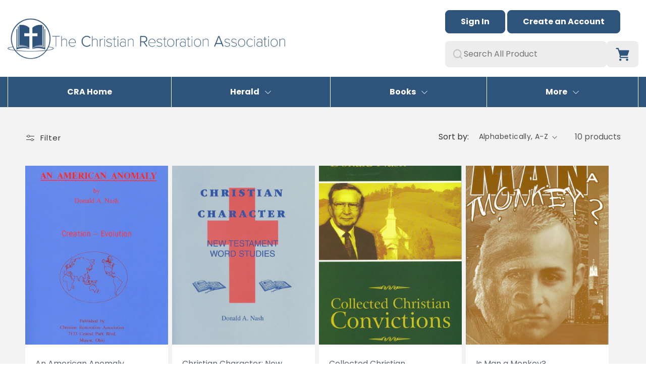

--- FILE ---
content_type: text/css
request_url: https://bookstore.thecra.org/cdn/shop/t/10/assets/custom.css?v=11748903313320873721738686950
body_size: 5061
content:
/** Shopify CDN: Minification failed

Line 51:0 All "@import" rules must come first

**/
/* http://meyerweb.com/eric/tools/css/reset/ 
   v2.0 | 20110126
   License: none (public domain)
*/

html, body, div, span, applet, object, iframe,
h1, h2, h3, h4, h5, h6, p, blockquote, pre,
a, abbr, acronym, address, big, cite, code,
del, dfn, em, img, ins, kbd, q, s, samp,
small, strike, strong, sub, sup, tt, var,
b, u, i, center,
dl, dt, dd, ol, ul, li,
fieldset, form, label, legend,
table, caption, tbody, tfoot, thead, tr, th, td,
article, aside, canvas, details, embed, 
figure, figcaption, footer, header, hgroup, 
menu, nav, output, ruby, section, summary,
time, mark, audio, video {
  margin: 0;padding: 0;border: 0;
  vertical-align: baseline;
  /* font-size: 100%;font: inherit; */
}
/* HTML5 display-role reset for older browsers */
article, aside, details, figcaption, figure, footer, header, hgroup, menu, nav, section {display: block;}
body {line-height: 1;}
ol, ul {list-style: none;}
blockquote, q {quotes: none;}
blockquote:before, blockquote:after, q:before, q:after {content: '';content: none;}
table {border-collapse: collapse;border-spacing: 0;}


/* Variables */
:root {
  --theme-color: #2E547B;
  --black: #000000;
  --white: #ffffff;
  --theme-dark-blue: #0D2034;
  --theme-dark-blue-2: #1C3651;
  --theme-light-blue: #DEE6EF;
  --theme-light-grey: #EDEDED;
  --primary-font: "Poppins", sans-serif;;
}


/* Fonts */
@import url('https://fonts.googleapis.com/css2?family=Poppins:ital,wght@0,100;0,200;0,300;0,400;0,500;0,600;0,700;0,800;0,900;1,100;1,200;1,300;1,400;1,500;1,600;1,700;1,800;1,900&display=swap');

 /* font-family: "Poppins", sans-serif; */


/* common style start */

*{
  font-family: var(--primary-font) !important;
  font-weight: 400;
  letter-spacing: 0;
  font-size: 16px;
  line-height: 1.4;
}

h1,h2,h3,h4,h5,h6{
  letter-spacing: 0;
}
.img-fluid{
  display: block;
  height: auto;
  max-width: 100%;
}
.custom-container{
  margin: 0 auto;
  width: 100%;
  padding: 0 15px;
  max-width: 1176px;
}
.d-flex{
  display: flex;
}
.section-title{
  font-weight: 700;
  color: var(--theme-dark-blue);
  font-size: 38px;
  line-height: 57px;
}
.c-button{
  font-family: var(--primary-font);
  font-weight: 700;
  background-color: var(--theme-color);
  color: var(--white);
  border: 1px solid var(--theme-color);
  transition: all 0.3s ease-in-out;
  text-decoration: none;
  display: inline-block;
  padding: 10px 30px;
  border-radius: 8px;
  font-size: 16px;
  line-height: 24px;
}
.c-button:after{
  box-shadow:none;
}
.c-button:hover{
  background-color: transparent;
  color: var(--theme-color);
}

.c-button.white-btn{
  background-color: var(--white);
  color: var(--theme-color);
  border: 1px solid var(--white);
}
.c-button.white-btn:hover{
  background-color: transparent;
  color: var(--white);
}

.desktop-visible{
  display: block !important;
}
.mobile-visible{
  display: none !important;
}
.title-wrapper{
  align-items: center;
  justify-content: space-between;
  background-color: var(--theme-light-blue);
  margin: 0;
  padding: 20px 30px;
  gap: 20px;
}


#MainContent{
  padding: 0 !important;
}

/* common style end */


/* Header style start */
.section-header{
  position: inherit !important;
}
header{
}
header .header-container{
  margin: 0 auto -1px;
  width: 100%;
  padding: 0 15px;
  max-width: 1480px;
}
header .header-top{
  justify-content: space-between;
  align-items: center;
  gap: 20px;
  padding: 20px 0;
}
header .header-top .logo-wrapper{
  width: 100%;
  max-width: 754px;
}
header .header-top .header-right .accoutn-btn-wrapper{
  justify-content: flex-end;
  gap: 10px;
  margin: 0 0 15px;
}
header .header-top .header-right .search-cart-wrapper{
  justify-content: center;
  gap: 15px;
}
header .search-form{
  display: flex !important;
  background-color: var(--theme-light-grey);
  gap: 14px;
  align-items: center;
  max-width: 320px;
  padding: 13px 15px;
  border-radius: 8px;
}
header .nav-wrapper .search-form{
  display: none !important;
}
header .search-form button{
  background-color: transparent;
  padding: 0;
  border: 0;
  width: 100%;
  max-width: 20px;
  cursor: pointer;
}
header .search-form input{
  background-color: transparent;
  font-weight: 400;
  border: 0;
  color: #999999;
  width: 100%;
  font-size: 16px;
  line-height: 24px;
}
header .search-form input:focus{
  border: none;
  outline: none;
  box-shadow: none;
}
header .header-top .search-cart-wrapper .cart-wrapper{
  background-color: var(--theme-light-grey);
  border-radius: 8px;
  display: flex;
  align-items: center;
  justify-content: center;
}
header .header-top .search-cart-wrapper .cart-wrapper a{
  position: relative;
  display: block;
  padding: 10px 18px;
}
header .header-top .search-cart-wrapper .cart-wrapper a img{
  min-width: 27px;
}
header .header-top .search-cart-wrapper .cart-wrapper a .cart-count{
  position: absolute;
  right: -8px;
  top: -6px;
  background-color: #D9275F;
  color: var(--white);
  font-weight: 700;
  border-radius: 2px;
  padding: 4px 6px;
  font-size: 13px;
  line-height: 10px;
}

.nav-wrapper{
  background-color: var(--theme-color);
}
header .nav-wrapper .site-nav{
  display: flex;
  flex-direction: row;
  background-color: transparent;
  justify-content: space-between;
}
header .nav-wrapper .site-nav > li{
  border-right: 1px solid var(--white);
}
header .nav-wrapper .site-nav > li:nth-child(2){
  border-left: 1px solid var(--white);
}
header .nav-wrapper .site-nav li{
  display: flex;
  align-items: center;
  justify-content: center;
  flex-grow: 1;
  padding: 20px 15px;
}
header .nav .site-nav a{
  font-weight: 600;
  color: var(--white);
  letter-spacing: 0;
  text-decoration: none;
  word-break: break-word;
  font-size: 16px;
  line-height: 20px;
}
header .nav .site-nav li .dropdownIcon{
  display: inline-block;
  margin-left: 11px;
  max-width: 12px;
}
header .nav .site-nav li .arrow-wrapper{
  align-items: center;
}
header .nav .site-nav li.dropdown-menu{
  position: relative;
}
header .nav .site-nav li.dropdown-menu ul{
  display: none;
  position: absolute;
  background-color: var(--white);
  flex-direction: column;
  top: 100%;
  left: 50%;
  transform: translateX(-50%);
  width: 100%;
  box-shadow: 0 5px 40px #0000000d;
  border: 1px solid #dedede;
}
header .nav .site-nav li.dropdown-menu ul li{
  border: 0;
  padding: 10px 15px;
  justify-content: flex-start;
}
header .nav .site-nav li.dropdown-menu ul li a{
  color: var(--theme-color);
}

/* Header style end */

/* Home banner section style start */
.section-home-banner .banner-slider{
  margin: 0;
}
.section-home-banner .slide-item{
  background-repeat: no-repeat;
  background-position: center;
  background-size: cover;
}
.section-home-banner .slick-dots{
  display: flex;
  justify-content: center;
  align-items: center;
  gap: 12px;
  bottom: 38px;
}
.section-home-banner .slick-dots li,
.section-home-banner .slick-dots li button{
  padding: 0;
  margin: 0;
  height: 12px;
  width: 12px;
}
.section-home-banner .slick-dots button{
  background-color: var(--white);
  border-radius: 15px;
}
.section-home-banner .slick-dots li.slick-active button{
  background-color: var(--theme-dark-blue);
}
.section-home-banner .slick-dots button::before{
  display: none;
}

.section-home-banner .slide-item{
  position: relative;
}
.section-home-banner .slide-item::before {
    content: '';
    display: block;
    /* padding-top: 38.26%; */
  padding-top: 26.28%;
}
.section-home-banner .slide-item .custom-container{
  position: relative;
  /* min-height: 500px; */
}
.section-home-banner .slide-item .custom-container .slide-row{
  position: absolute;
  width: calc(100% - 30px);
  display: flex;
  align-items: center;
  gap: 31px;
  bottom: 92px;
  justify-content: center;
}
.section-home-banner .slide-item .slide-row .img-wrapper{
  width: 100%;
  max-width: 212px;
}
.section-home-banner .slide-item .slide-row .slide-content h2{
  font-weight: 700;
  color: var(--white);
  letter-spacing: 0;
  font-size: 46px;
  line-height: 69px;
}
.section-home-banner .slide-item .slide-row .slide-content hr{
  background-color: var(--white);
  height: 1px;
  margin: 20px 0;
}
.section-home-banner .slide-item .slide-row .slide-content p,
.section-home-banner .slide-item .slide-row .slide-content p *{
  font-weight: 500;
  color: var(--white);
  font-size: 30px;
  line-height: 45px;
}
.section-home-banner .slide-item .slide-row .slide-content p .type{
  font-weight: 700;
}
/* Home banner section style end */


/* Home three collection section style start */
.home-three-collection-section{
  padding: 80px 0;
}
.home-three-collection-section .three-columns-row{
  gap: 30px;
}
.home-three-collection-section .three-column{
  position: relative;
  background-color: var(--theme-color);
  display: flex;
  align-items: flex-end;
  justify-content: space-between;
  width: 100%;
  max-width: calc(33.33% - 15px);
  gap: 15px;
  padding: 16px 15px 16px 22px;
}
.home-three-collection-section .three-column::before{
  content: '';
  background-image: url('https://cdn.shopify.com/s/files/1/0716/8422/7285/files/dots.png?v=1732415377');
  background-repeat: no-repeat;
  background-size: 100%;
  background-position: center;
  position: absolute;
  left: 12px;
  top: 12px;
  width: 39px;
  height: 23px;
}
.home-three-collection-section .three-column .text-content{
  margin: 0 0 7px;
  max-width: 145px;
}
.home-three-collection-section .three-column .text-content h4{
  font-weight: 700;
  color: var(--white);
  margin: 0 0 15px;
  font-size: 24px;
  line-height: 30px;
}
.home-three-collection-section .three-column .img-wrapper{
  position: relative;
  width: 100%;
  max-width: 120px;
}
.home-three-collection-section .three-column .img-wrapper::before{
  display: block;
  content: '';
  padding-top: 142.5%;
}
.home-three-collection-section .three-column .img-wrapper img{
  position: absolute;
  left: 0;
  top: 0;
  width: 100%;
  height: 100%;
  object-fit: cover;
}
/* Home three collection section style end */

/* Home collection section style start */
.home-collection-section{
  padding: 10px 0 100px;
}

.books-of-month-collection{
  padding: 90px 0;
}

.home-collection-section .product-row,
product-recommendations .product-row {
  align-items: stretch;
  flex-wrap: wrap;
  gap: 30px;
}
.home-collection-section .product-row .product-column,
product-recommendations .product-column {
  /* border: 1px solid #C8C8C8; */
  width: 100%;
  max-width: calc(25% - 23px);
  display: flex;
  flex-direction: column;
  align-items: center;
  text-align: center;
  margin: 50px 0 0;
}
.home-collection-section .product-column .img-wrapper,
product-recommendations .product-column .img-wrapper {
  position: relative;
  width: 100%;
  max-width: 184px;
}
.home-collection-section .product-column .img-wrapper::before,
product-recommendations .product-column .img-wrapper::before{
  display: block;
  content: '';
  padding-top: 142.5%;
}
.home-collection-section .product-column .img-wrapper img,
product-recommendations .product-column .img-wrapper img {
  position: absolute;
  left: 0;
  top: 0;
  width: 100%;
  height: 100%;
  object-fit: cover;
}
.home-collection-section .product-column hr,
product-recommendations .product-column hr {
  width: 100%;
  background-color: #C8C8C8;
  height: 1px;
  margin: 24px 0 14px;
}
.home-collection-section .product-column .p-title,
product-recommendations .product-column .p-title {
  flex-grow: 1;
}
.home-collection-section .product-column .p-title a,
product-recommendations .product-column .p-title a {
  font-weight: 700;
  text-align: center;
  color: var(--theme-dark-blue);
  letter-spacing: 0;
  text-decoration: none;
  font-size: 18px;
  line-height: 27px;
}
.home-collection-section .product-column .p-price,
product-recommendations .product-column .p-price {
  margin: 10px auto 20px;
}
.home-collection-section .product-column .p-price,
.home-collection-section .product-column .p-price *,
product-recommendations .product-column .p-price,
product-recommendations .product-column .p-price * {
  font-weight: 700;
  color: var(--theme-color);
  letter-spacing: 0;
  font-size: 18px;
  line-height: 27px;
}
.home-collection-section .product-column .c-button,
product-form{
  width: 100%;
}
/* Home collection section style end */

/* author collection section style start */
.author-collection-section{
  background-image: url('https://cdn.shopify.com/s/files/1/0716/8422/7285/files/author-bg-image.png?v=1732452232');
  background-repeat: no-repeat;
  background-position: center;
  background-size: cover;
  padding: 80px 0;
}
.author-collection-section .title-wrapper{
  background-color: transparent;
  padding: 0;
}
.author-collection-section .author-row{
  flex-wrap: wrap;
  margin: 55px 0 0;
  gap: 30px;
}
.author-collection-section .author-row .author-column{
  position: relative;
  width: 100%;
  max-width: calc(25% - 23px);
}
.author-collection-section .author-row .author-column .img-shape{
  position: relative;
  padding: 20px 18px 0;
}
.author-collection-section .author-row .author-column .img-shape::before{
  content: '';
  position: absolute;
  left: 0;
  top: 0;
  width: 100%;
  background-color: var(--theme-dark-blue);
  z-index: 0;
  height: 180px;
}
.author-collection-section .author-row .author-column a{
  display: block;
  position: relative;
  z-index: 5;
  text-decoration: none;
}
.author-collection-section .author-row .author-column .img-wrapper{
  position: relative;
  width: 100%;
  margin: 0 auto;
  max-width: 226px;
}
.author-collection-section .author-row .author-column .img-wrapper::before{
  display: block;
  content: '';
  padding-top: 134.5%;
}
.author-collection-section .author-row .author-column .img-wrapper img{
  position: absolute;
  left: 0;
  top: 0;
  display: block;
  width: 100%;
  height: 100%;
  object-fit: cover;
}
.author-collection-section .author-row .author-column h4{
  font-weight: 700;
  color: var(--theme-dark-blue);
  text-align: center;
  max-width: 250px;
  margin: 30px auto 0;
  font-size: 20px;
  line-height: 30px;
}
/* author collection section style end */

/* single collection section style start */
.single-collection-section{
  padding: 10px 0;
}
.single-collection-section .coll-content-wrapper{
  background-color: #F1F1F1;
  display: flex;
  flex-direction: column;
  align-items: center;
  text-align: center;
  padding: 40px 40px 35px;
}
.single-collection-section .coll-content-wrapper .img-wrapper{
  position: relative;
  width: 100%;
}
.single-collection-section .coll-content-wrapper .img-wrapper::before{
  content: '';
  display: block;
  padding-top: 61.7%;
}
.single-collection-section .coll-content-wrapper .img-wrapper img{
  position: absolute;
  left: 0;
  top: 0;
  display: block;
  width: 100%;
  height: 100%;
  object-fit: cover;
}
.single-collection-section .coll-content-wrapper h3{
  font-weight: 700;
  color: var(--theme-dark-blue);
  font-size: 32px;
  line-height: 48px;
  margin: 40px auto 18px;
}

/* single collection section style end */

/* location section style start */
.location-section{
  display: flex;
  align-items: flex-end;
  padding: 100px 0 0;
}
.location-section .left-content,
.location-section .img-wrapper{
  width: 100%;
  max-width: 50%;
}
.location-section .left-content{
  display: flex;
  flex-direction: column;
  align-items: flex-start;
  background-image: url('https://cdn.shopify.com/s/files/1/0716/8422/7285/files/location-bg.jpg?v=1732514730');
  background-repeat: no-repeat;
  background-position: center;
  background-size: cover;
}
.location-section .left-content .content-wrapper{
  margin-left: auto;
  display: flex;
  flex-direction: column;
  align-items: flex-start;
  padding: 100px 20px 100px 0;
  width: 100%;
  max-width: 573px;
}
.location-section .left-content h4{
  font-weight: 700;
  color: var(--theme-dark-blue);
  font-size: 18px;
  line-height: 27px;
}
.location-section .left-content h3{
  color: var(--theme-dark-blue);
  font-weight: 700;
  margin: 10px 0 20px;
  font-size: 32px;
  line-height: 48px;
}
.location-section .left-content p{
  font-weight: 500;
  color: #5C6670;
  margin: 0 0 40px;
  font-size: 16px;
  line-height: 24px;
}
.location-section .left-content .c-button{
  display: flex;
  align-items: center;
  gap: 7px;
}
.location-section .left-content .c-button svg path{
  max-width: 23px;
  transition: all 0.3s ease-in-out;
  fill: var(--white);
}
.location-section .left-content .c-button:hover svg path{
  fill: var(--theme-color);
}

.location-section .img-wrapper img{
  width: 100%;
}
/* location section style end */


/* footer style start */
footer .footer-top{
  background-color: var(--theme-color);
  padding: 30px 0 45px;
}
footer .footer-top .footer-logo{
  margin: 0 auto 30px; 
  max-width: 585px;
}
footer .footer-top .footer-row{
  display: flex;
  justify-content: space-between;
  flex-wrap: wrap;
  border-top: 1px solid var(--white);
  padding: 50px 0 0;
  gap: 30px 20px;
}
footer .footer-top .footer-row *{
  color: var(--white);
  font-weight: 400;
  font-size: 16px;
  line-height: 24px;
}
footer .footer-top .footer-row a{
  transition: all 0.3s ease-in-out;
  text-decoration: none;
  display: inline-block;
}
footer .footer-top .footer-row a:hover{
  text-decoration: underline;
}
footer .footer-top .footer-row p + a{
  font-weight: 600;
  margin: 15px 0 0;
}
footer .footer-top .footer-row .footer-column.questions,
footer .footer-top .footer-row .footer-column.contact-info{
  width: 100%;
  max-width: 265px;
}
footer .footer-top .footer-row .footer-column h4{
  font-weight: 700;
  margin: 0 0 18px;
  font-size: 22px;
  line-height: 33px;
}
footer .footer-top .footer-row .footer-column ul{
  display: flex;
  flex-direction: column;
  gap: 10px;
}
footer .footer-top .footer-row .footer-column.questions{
}
footer .footer-top .footer-row .footer-column .c-info-row{
  display: flex;
  align-items: flex-start;
  gap: 16px;
  margin: 0 0 16px;
}
footer .footer-top .footer-row .footer-column .c-info-row svg{
  fill: red;
  max-width: 20px;
}
footer .footer-top .footer-row .footer-column .c-info-row svg{}
footer .footer-top .footer-row .footer-column .currency-options{
  -moz-appearance: none;
  -webkit-appearance: none;
  -o-appearance: none;
  -ms-appearance: none;
  appearance: none;
  outline: none;
  background-color: var(--theme-dark-blue-2);
  color: var(--white);
  border: 0;
  background-image: url('https://cdn.shopify.com/s/files/1/0716/8422/7285/files/footer-arrow.png?v=1732519109');
  background-position: right center;
  background-repeat: no-repeat;
  background-position-x: 95%;
  box-shadow: none;
  width: 100%;
  padding: 7px 15px;
  max-width: 265px;
}
/* footer .footer-top .footer-row .footer-column .currency-options:focus-visible{
  border: 0;
  outline: none;
} */

footer .footer-bottom{
  background-color: var(--theme-dark-blue-2);
  padding: 23px 0;
}
footer .footer-bottom .custom-container{
  display: flex;
  align-items: center;
  justify-content: space-between;
  gap: 20px;
}
footer .footer-bottom .custom-container p{
  font-weight: 400;
  color: var(--white);
  font-size: 16px;
  line-height: 24px;
}
footer .footer-bottom a {
  color:white;
  text-decoration:none;
}
footer .footer-bottom .custom-container .icon-wrapper{
  width: 100%;
  max-width: 335px;
}


/* footer style end */


/* Responsive style start */

@media only screen and (min-width: 768px) {
  
  header .nav .site-nav li.dropdown-menu:hover ul{
    display: flex !important;
  }
  header .nav .site-nav li a:hover .dropdownIcon{
    transform: rotate(180deg);
  }
    
}
@media only screen and (max-width: 1699px) {
  .location-section .left-content .content-wrapper{
    padding: 90px 20px 90px 0;
  }
}
@media only screen and (max-width: 1499px) {
  .location-section .left-content .content-wrapper{
    padding: 50px 20px 50px 0;
  }
}
@media only screen and (max-width: 1299px) {
  header .header-top .logo-wrapper {
    max-width: 550px;
  }

}
@media only screen and (max-width: 1199px) {
  header .header-top .logo-wrapper {
    max-width: 450px;
  }
  
  header .nav .site-nav a{
    font-size: 14px;
    line-height: 18px;
  }

  .section-home-banner .slide-item .slide-row .slide-content h2 {
    font-size: 42px;
    line-height: 64px;
  }
  .section-home-banner .slide-item .slide-row .slide-content p,
  .section-home-banner .slide-item .slide-row .slide-content p * {
    font-size: 28px;
    line-height: 42px;
  }
  .section-home-banner .slide-item .slide-row .img-wrapper {
    max-width: 190px;
  }
  .section-home-banner .slide-item .custom-container .slide-row {
    gap: 25px;
    bottom: 90px;
  }
  .section-home-banner .slide-item .slide-row .slide-content p,
  .section-home-banner .slide-item .slide-row .slide-content p * {
    font-size: 26px;
    line-height: 40px;
  }
  .section-home-banner .slide-item {
    min-height: 500px;
  }
  .section-home-banner .slide-item .custom-container {
    position: static;
  }

  .home-three-collection-section{
    padding: 60px 0;
  }
  .home-three-collection-section .three-column .text-content h4 {
    font-size: 20px;
    line-height: 26px;
  }
  .home-three-collection-section .three-column {
    padding: 15px;
  }
  .home-three-collection-section .three-column::before {
    width: 34px;
    height: 18px;
  }

  .home-collection-section .product-column .img-wrapper {
    max-width: 160px;
  }
  .home-collection-section .product-column .p-title a{
    font-size: 16px;
    line-height: 22px;
  }
  .home-collection-section .product-column .p-price,
  .home-collection-section .product-column .p-price * {
    font-size: 16px;
    line-height: 24px;
  }
  .home-three-collection-section .three-column .c-button{
    padding: 8px 25px;
  }

  .section-title {
    font-size: 34px;
    line-height: 50px;
  }

  .author-collection-section{
    padding: 65px 0;
  }
  .author-collection-section .author-row {
    gap: 20px;
  }
  .author-collection-section .author-row .author-column{
    max-width: calc(25% - 15px);
  }
  .author-collection-section .author-row .author-column h4 {
    margin: 25px auto 0;
    font-size: 18px;
    line-height: 26px;
  }
  
  .home-collection-section{
    padding: 10px 0 80px;
  }
  .books-of-month-collection{
    padding: 60px 0;
  }

  .single-collection-section .coll-content-wrapper h3 {
    font-size: 28px;
    line-height: 42px;
    margin: 30px auto 15px;
  }

  .location-section {
    padding: 70px 0 0;
  }
  .location-section .left-content .content-wrapper{
    padding: 30px 20px;
  }
  .location-section .left-content h4 {
    font-size: 16px;
    line-height: 22px;
  }
  .location-section .left-content h3 {
    margin: 10px 0 15px;
    font-size: 28px;
    line-height: 38px;
  }
  .location-section .left-content p {
    margin: 0 0 25px;
    font-size: 14px;
    line-height: 20px;
  }

  footer .footer-top .footer-logo{
    max-width: 470px;
  }
  
}
@media only screen and (max-width: 991px) {
  header .header-top .logo-wrapper {
    width: 100%;
    max-width: max-content;
  }
  .c-button {
    padding: 8px 25px;
    font-size: 14px;
    line-height: 20px;
  }
  header .header-top .search-cart-wrapper .search-form {
    max-width: 240px;
  }
  header .header-top .search-cart-wrapper .cart-wrapper a {
    padding: 10px 16px;
  }
  header .header-top .search-cart-wrapper .cart-wrapper a img{
    max-width: 20px;
    min-width: 20px;
  }
  header .header-top .search-cart-wrapper .search-form input {
    font-size: 14px;
    line-height: 20px;
  }
  header .nav-wrapper .site-nav li{
    padding: 16px 10px;
  }
  header .nav .site-nav a {
    font-size: 13px;
    line-height: 16px;
  }
  header .nav .site-nav li .dropdownIcon {
    margin-left: 7px;
    max-width: 10px;
  }

  .section-home-banner .slide-item .custom-container .slide-row {
    gap: 20px;
    bottom: 80px;
  }
  .section-home-banner .slide-item .slide-row .slide-content h2 {
    font-size: 36px;
    line-height: 50px;
  }
  .section-home-banner .slide-item .slide-row .slide-content hr {
    margin: 15px 0;
  }
  .section-home-banner .slide-item .slide-row .slide-content p,
  .section-home-banner .slide-item .slide-row .slide-content p * {
    font-size: 22px;
    line-height: 32px;
  }
  .section-home-banner .slide-item .slide-row .img-wrapper {
    max-width: 180px;
  }

  .home-three-collection-section .three-columns-row {
    gap: 15px;
  }
  .home-three-collection-section .three-column {
    max-width: calc(33.33% - 8px);
    gap: 10px;
  }
  .home-three-collection-section .three-column .img-wrapper {
    max-width: 90px;
  }
  .home-three-collection-section .three-column .c-button {
    padding: 8px 15px;
  }
  .home-three-collection-section .three-column .text-content h4{
    margin: 0 0 8px;
  }

  .home-collection-section .product-row,
  product-recommendations .product-row {
    gap: 20px;
  }
  .home-collection-section .product-row .product-column,
  product-recommendations .product-column {
    max-width: calc(33.33% - 14px);
    margin: 35px 0 0;
  }
  .home-collection-section .product-row,
  product-recommendations .product-row {
    gap: 0 20px;
  }
  .home-collection-section .product-column .img-wrapper,
  product-recommendations .product-column .img-wrapper {
    max-width: 140px;
  }

  .section-title {
    font-size: 30px;
    line-height: 40px;
  }

  .author-collection-section .author-row .author-column{
    max-width: calc(50% - 15px);
  }
  .author-collection-section .author-row .author-column h4 {
    margin: 15px auto 0;
  }
  .author-collection-section .author-row {
    gap: 30px 20px;
    margin: 35px 0 0;
  }

  .single-collection-section .coll-content-wrapper h3 {
    font-size: 24px;
    line-height: 36px;
    margin: 20px auto 15px;
  }
  .single-collection-section .coll-content-wrapper{
    padding: 30px;  
  }

  .location-section {
    flex-direction: column-reverse;
    padding: 50px 0 0;
  }
  .location-section .left-content, .location-section .img-wrapper {
    width: 100%;
    max-width: 100%;
  }
  .location-section .left-content .content-wrapper {
    padding: 30px 20px;
    margin: 0;
  }

  footer .footer-top .footer-row {
    padding: 35px 0 0;
  }
  footer .footer-top .footer-row .footer-column h4 {
    font-size: 20px;
    line-height: 28px;
  }
  
}
@media only screen and (max-width: 767px) {
  .grid--2-col-tablet-down .grid__item {
    max-width:100%;
    width:100%;
  }
  .desktop-visible{
    display: none !important;
  }
  .mobile-visible{
    display: block !important;
  }

  header{
    background-color: var(--theme-color);
  }
  header .nav-wrapper{
    position: absolute;
    width: 100%;
    transition: all 0.3s ease-in-out;
    overflow: auto;
    transform: translateX(-100%);
    height: calc(100vh - 60px);
    top: 105px;
  }
  header .nav-wrapper.nav-opened{
    transform: translateX(0);
  }
  header .nav-wrapper .header-container{
    padding: 0
  }
  header .header-top{
    padding: 10px 0;
  }
  header .header-top .search-cart-wrapper .cart-wrapper a img,
  header .search-form button img{
    filter: brightness(0) invert(1);
  }
  header .header-top .search-form{
    display: none !important;
  }
  header .nav-wrapper .search-form{
    display: flex !important;
    flex-direction: row-reverse;
    background-color: transparent;
    max-width: 100%;
    margin: 0 15px 15px;
    border-radius: 5px;
    border: 1px solid #fff;
    padding: 5px 10px;
  }
  header .nav-wrapper .site-nav{
    flex-direction: column;
  }
  header .nav-wrapper .site-nav li {
    display: flex !important;
    border: 0 !important;
    border-top: 1px solid rgba(255, 255, 255, 0.3) !important;
    padding: 16px 10px;
  }
  header .search-form button{
    max-width: 15px;
    cursor: pointer;
  }
  header .header-right{
    display: flex;
    align-items: center;
    gap: 10px;
  }
  header .header-top .search-cart-wrapper .cart-wrapper{
    background-color: transparent;
  }
  header .header-top .search-cart-wrapper .cart-wrapper a .cart-count {
    right: -3px;
    top: -5px;
    font-size: 11px;
    line-height: 8px;
  }
  header .header-top .hamburger-menu img{
    width: 22px;
    min-width: 22px;
  }
  header .search-form input {
    font-size: 14px;
    line-height: 20px;
  }
  header .search-form input::placeholder{
    color: var(--white);
  }

  header .nav .site-nav li.dropdown-menu{
    display: flex;
    flex-direction: column;
    padding-left: 0;
    padding-right: 0;
  }
  header .nav .site-nav li.dropdown-menu ul {
    position: relative;
    left: 0;
    transform: none;
    background-color: rgba(13, 32, 52, 0.3);
  }
  header .nav .site-nav li.dropdown-menu ul li{
    justify-content: center;
    border-top: 1px solid rgba(255, 255, 255, 0.1) !important;
    padding: 15px;
  }
  header .nav .site-nav li.dropdown-menu ul li a{
    color: var(--white);
  }
  header .nav .site-nav li.dropdown-menu ul.dropdown-oppend{
    display: block;
  }
  header .nav-wrapper .site-nav li{
    padding: 0 10px;
  }
  header .nav .site-nav >li .arrow-wrapper a,
  header .nav .site-nav >li > a{
    padding-top: 16px;
    padding-bottom: 16px;
  }


  .section-home-banner .slide-item .custom-container .slide-row{
    flex-direction: column;
    align-items: center;
    gap: 15px;
    bottom: 50px;
  }

  .section-home-banner .slide-item .slide-row .img-wrapper {
    max-width: 130px;
  }
  .section-home-banner .slide-item .slide-row .slide-content h2 {
    font-size: 28px;
    line-height: 36px;
  }
  .section-home-banner .slide-item .slide-row .slide-content p,
  .section-home-banner .slide-item .slide-row .slide-content p * {
    font-size: 16px;
    line-height: 24px;
  }
  .section-home-banner .slick-dots li,
  .section-home-banner .slick-dots li button {
    height: 8px;
    width: 8px;
  }
  .section-home-banner .slick-dots {
    gap: 10px;
    bottom: 20px;
  }

  
  .home-three-collection-section {
    padding: 40px 0;
  }
  .home-three-collection-section .three-columns-row{
    flex-direction: column;
  }
  .home-three-collection-section .three-column{
    margin: 0 auto;
    max-width: 400px;
    gap: 10px;
  }
  .home-three-collection-section .three-column .img-wrapper {
    max-width: 110px;
  }

  .section-title {
    font-size: 26px;
    line-height: 36px;
  }
  .title-wrapper {
    flex-direction: column;
    align-items: flex-start;
    padding: 15px;
    gap: 15px;
  }
  
  .home-collection-section .product-row .product-column,
  product-recommendations .product-column {
    max-width: 100%; /*calc(50% - 14px);*/
    /* margin: 25px 0 0; */
  }

  
  .books-of-month-collection{
    padding: 40px 0;
  }

  .author-collection-section {
    padding: 50px 0;
  }
  .author-collection-section .author-row .author-column .img-shape::before {
    height: 110px;
  }

  .single-collection-section .coll-content-wrapper {
    padding: 20px;
  }
  .single-collection-section .coll-content-wrapper h3 {
    font-size: 20px;
    line-height: 30px;
  }

  .location-section .left-content h4 {
    font-size: 14px;
    line-height: 20px;
  }
  .location-section .left-content h3 {
    font-size: 24px;
    line-height: 32px;
  }
  .location-section .left-content p {
    margin: 0 0 20px;
    font-size: 13px;
    line-height: 18px;
  }

  footer .footer-top {
    background-color: var(--theme-color);
    padding: 25px 0 30px;
  }
  footer .footer-top .footer-logo {
    margin: 0 auto 20px;
  }
  footer .footer-bottom{
    padding: 18px 0;
  }
  footer .footer-top .footer-row * {
    font-size: 15px;
    line-height: 22px;
  }
  footer .footer-top .footer-row {
    padding: 20px 0 0;
  }
  footer .footer-top .footer-row .footer-column{
    max-width: 100% !important;
  }
  footer .footer-top .footer-row .footer-column.footer-link{
    max-width: calc(50% - 10px) !important;
  }
  footer .footer-top .footer-row .footer-column h4 {
    font-size: 18px;
    line-height: 24px;
    margin: 0 0 15px;
  }
  footer .footer-bottom .custom-container{
    flex-direction: column;
  }
  footer .footer-bottom .custom-container p{
    text-align: center;
  }
}

/* Responsive style end */

/* Product style start */
.about-author-sec {
  background: #f4f4f4;
  padding: 60px 0px 40px 0px;
  margin: 40px 0 20px 0;
}

.about-author-sec h2 {
  font-family: var(--primary-font);
  font-size: 30px;
  text-align: center;
  color: var(--theme-dark-blue);
  font-weight: 700;
}

.about-author-sec p {
  font-family: var(--primary-font) !important;
  line-height: 30px;
  font-size: 16px;
  margin: 20px 0;
  text-align: center;
  color: #5C6670;
}

.about-author-sec .highlighted-text {
  font-weight: 800;
  color: var(--black);
}

@media only screen and (max-width: 768px) {
  .about-author-sec p {
    text-align: justify;
    font-size: 17px;
  }
   .section-home-banner .slide-item { 
    min-height: 415px;
  }
}

.product__title h1,
.product__title .h1{
  color: var(--theme-dark-blue) !important;
  font-family: var(--primary-font) !important;
  font-size: 22px;
  font-weight: 600;
  line-height: 33px;
}

.product__tax, .product__tax a, .product__description h2 {
  color: var(--theme-color) !important;
  font-family: var(--primary-font) !important;
  font-size: 18px;
  font-weight: 600;
  line-height: 27px;
  text-decoration: none;
  margin: 20px 0px !important;
}

.product-price span {
  color: var(--theme-color) !important;
  font-family: var(--primary-font) !important;
  font-size: 28px;
  font-weight: 700;
  line-height: 30px;
  margin: 10px 0px !important;
}

.price-per-item__container, .add-to-cart-btn-div {
  display: inline-block;
}

.add-to-cart-btn-div {
  margin: 0px 10px;
}
quick-add-modal .price-per-item__container {
  display:inline-block;
}

.product__info-container .product-form {
  margin: 5px 0 !important;
}

.product-form__submit {
  position: relative;
  top: -6px;
  border-radius: 8px;
}

.product-form__submit::after {
    box-shadow: none;
}

.quantity::after {
  border-radius: 8px;
}

.qty-add-cart-div {
  border-top: 1px solid #c8c8c8;
  border-bottom: 1px solid #c8c8c8;
  padding: 25px 0px 10px 0px;
}

.product__description p {
  font-size: 18px;
  font-weight: 400;
  font-family: var(--primary-font) !important;
  line-height: 30px;
  text-align: justify;
}
/* Product style end */

 /* Contact Page Custom Styles */
#MainContent h1,
.h1{
  font-size:1.333em;
  line-height:1.4;
  margin: 60px 0 .5em;
}
#MainContent .page-width {
  /* padding:0; */
}
.rte {
  margin-bottom: 15px;
}
#FooterCountryForm {
  width:100%;
}

.country-filter__input,
.country-filter {
  background-color:#1c3651;
}
.related-products__heading{margin:0 !important;}






--- FILE ---
content_type: text/javascript
request_url: https://bookstore.thecra.org/cdn/shop/t/10/assets/custom.js?v=145566350785209193021736311856
body_size: -513
content:
$(document).ready(function(){$(".hamburger-menu a").click(function(){$("header .nav-wrapper").toggleClass("nav-opened")}),$("header .nav .site-nav .dropdownIcon").click(function(){$(".dropdown").removeClass("dropdown-oppend"),console.log("clickeedd"),$(this).closest(".arrow-wrapper").next(".dropdown").addClass("dropdown-oppend")}),$(".banner-slider").slick({arrows:!1,dots:!0,infinite:!1,autoplay:!1,slidesToShow:1,slidesToScroll:1})});
//# sourceMappingURL=/cdn/shop/t/10/assets/custom.js.map?v=145566350785209193021736311856
